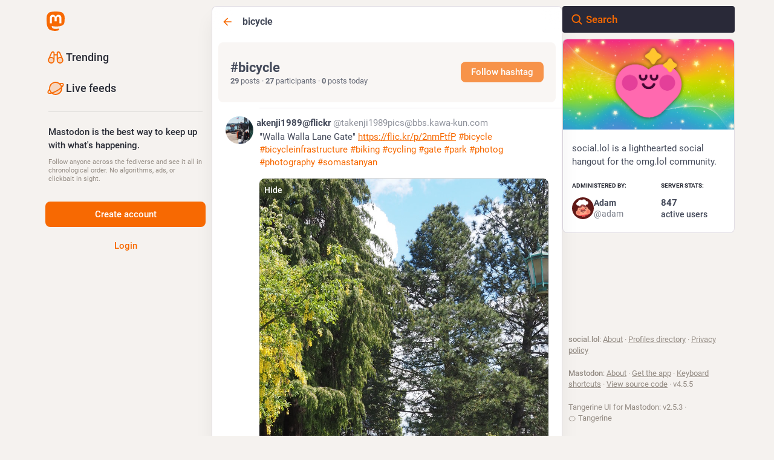

--- FILE ---
content_type: text/html; charset=utf-8
request_url: https://social.lol/tags/bicycle
body_size: 15826
content:
<!DOCTYPE html>
<html lang='en'>
<head>
<meta charset='utf-8'>
<meta content='width=device-width, initial-scale=1, viewport-fit=cover' name='viewport'>
<link href='https://media.social.lol' rel='dns-prefetch'>
<link href='/packs/assets/favicon-16x16-74JBPGmr.png' rel='icon' sizes='16x16' type='image/png'>
<link href='/packs/assets/favicon-32x32-CiQz7Niw.png' rel='icon' sizes='32x32' type='image/png'>
<link href='/packs/assets/favicon-48x48-DMnduFKh.png' rel='icon' sizes='48x48' type='image/png'>
<link href='/packs/assets/apple-touch-icon-57x57-BsPGHSez.png' rel='apple-touch-icon' sizes='57x57'>
<link href='/packs/assets/apple-touch-icon-60x60-CQE7yLDO.png' rel='apple-touch-icon' sizes='60x60'>
<link href='/packs/assets/android-chrome-72x72-9LRpA3QN.png' rel='apple-touch-icon' sizes='72x72'>
<link href='/packs/assets/apple-touch-icon-76x76-BPRp9FS0.png' rel='apple-touch-icon' sizes='76x76'>
<link href='/packs/assets/apple-touch-icon-114x114-Ch7jwTNh.png' rel='apple-touch-icon' sizes='114x114'>
<link href='/packs/assets/apple-touch-icon-120x120-W9xwzzUZ.png' rel='apple-touch-icon' sizes='120x120'>
<link href='/packs/assets/android-chrome-144x144-D-ewI-KZ.png' rel='apple-touch-icon' sizes='144x144'>
<link href='/packs/assets/apple-touch-icon-152x152-s3oy-zRw.png' rel='apple-touch-icon' sizes='152x152'>
<link href='/packs/assets/apple-touch-icon-167x167-DdVi4pJj.png' rel='apple-touch-icon' sizes='167x167'>
<link href='/packs/assets/apple-touch-icon-180x180-DSCV_HvQ.png' rel='apple-touch-icon' sizes='180x180'>
<link href='/packs/assets/apple-touch-icon-1024x1024-B3Tu3EqI.png' rel='apple-touch-icon' sizes='1024x1024'>
<link color='#6364FF' href='/packs/assets/logo-symbol-icon-BQIzGafT.svg' rel='mask-icon'>
<link href='/manifest' rel='manifest'>
<meta name="theme-color" content="#181820">
<meta content='yes' name='mobile-web-app-capable'>
<title>social.lol</title>
<link rel="stylesheet" crossorigin="anonymous" href="/packs/assets/themes/tangerineui-C6cGzAnr.css" integrity="sha384-z83FxIr1oaoexa8o7PvKdp9LRncyNNta8Ma5BIcW7X0nvi5vzO06ad4RVQOHlx1c" media="all" />


<script src="/packs/assets/polyfills-n1cdkYYu.js" crossorigin="anonymous" type="module" integrity="sha384-cGLFI/4fnUkANJ6Iw0wYFfZE5cgqZlY+HagD4kcmy5z394ZDeu/w5+yIJ36mn0Td"></script>
<link rel="stylesheet" crossorigin="anonymous" href="/packs/assets/inert-BcT9Trv6.css" integrity="sha384-3QhUaYdsaIWdZ6XozPhzMlN6z+GCcEG6AKW7NHAKsQfUxZuHG0j9yB5wH74CZvr3" media="all" id="inert-style" />
<script src="/packs/assets/common-RWWoVJPl.js" crossorigin="anonymous" integrity="sha384-+Wt/5KVwGGqjnjpiJKyx/Yd9lLw0zWWFHLtfEGkG4yZ13nmpY5QIUgIKigPUdjhb" type="module"></script><link rel="modulepreload" href="/packs/rails-ujs.esm-CN860jmo.js" as="script" crossorigin="anonymous" integrity="sha384-yfMcx4r1NT8A/QAvn8/IcudEulhHckN3BJDtRsA8L5afESHAbxpDaYWzQrkImLdA">
<link rel="modulepreload" href="/packs/intl/en-CggNCcBL.js" as="script" crossorigin="anonymous" integrity="sha384-bNup4UloZwLL+zDQ2wlYfZ0VdWSabyd8e3CwKMdVYVMjcblvc9HLK4UbL45SBZdS">

<meta content='PieD71TDB0Wd2KlK07yprg==' name='style-nonce' nonce='PieD71TDB0Wd2KlK07yprg==' property='csp-nonce'>
<link rel="stylesheet" href="https://social.lol/css/custom-e3b0c442.css" media="all" />
<link href='https://social.lol/tags/bicycle' rel='alternate' type='application/rss+xml'>
<link href='https://social.lol/tags/bicycle' rel='alternate' type='application/activity+json'>
<meta content='noindex' name='robots'>
<meta content='social.lol is a lighthearted social hangout for the omg.lol community.' name='description'>
<meta content="Mastodon hosted on social.lol" property="og:site_name">
<meta content="https://social.lol/tags/bicycle" property="og:url">
<meta content="website" property="og:type">
<meta content="social.lol" property="og:title">
<meta content="social.lol is a lighthearted social hangout for the omg.lol community." property="og:description">
<meta content="https://media.social.lol/site_uploads/files/000/000/013/@1x/d9c18d2ce681275a.png" property="og:image">
<meta content="1920" property="og:image:width">
<meta content="960" property="og:image:height">
<meta content="summary_large_image" property="twitter:card">

<meta content='BOoLPGHunKl7-_QJnCx3gfDyHqk3zZ0HGZ-an0aSjP7woGDNcfdhYp5zAoxkp4HCiZ4DTTa57rWMmd4CEA5vMYI=' name='applicationServerKey'>
<script id="initial-state" type="application/json">{"meta":{"access_token":null,"activity_api_enabled":true,"admin":null,"domain":"social.lol","limited_federation_mode":false,"locale":"en","mascot":"https://media.social.lol/site_uploads/files/000/000/014/original/d9f35da257f5487c.png","profile_directory":true,"registrations_open":false,"repository":"mastodon/mastodon","search_enabled":true,"single_user_mode":false,"source_url":"https://github.com/mastodon/mastodon","sso_redirect":null,"status_page_url":"","streaming_api_base_url":"wss://social.lol","title":"social.lol","landing_page":"about","trends_enabled":true,"version":"4.5.5","terms_of_service_enabled":false,"local_live_feed_access":"public","remote_live_feed_access":"public","local_topic_feed_access":"public","remote_topic_feed_access":"public","auto_play_gif":null,"display_media":null,"reduce_motion":null,"use_blurhash":null},"compose":{"text":""},"accounts":{},"media_attachments":{"accept_content_types":[".jpg",".jpeg",".png",".gif",".webp",".heic",".heif",".avif",".webm",".mp4",".m4v",".mov",".ogg",".oga",".mp3",".wav",".flac",".opus",".aac",".m4a",".3gp",".wma","image/jpeg","image/png","image/gif","image/heic","image/heif","image/webp","image/avif","video/webm","video/mp4","video/quicktime","video/ogg","audio/wave","audio/wav","audio/x-wav","audio/x-pn-wave","audio/vnd.wave","audio/ogg","audio/vorbis","audio/mpeg","audio/mp3","audio/webm","audio/flac","audio/aac","audio/m4a","audio/x-m4a","audio/mp4","audio/3gpp","video/x-ms-asf"]},"settings":{},"languages":[["aa","Afar","Afaraf"],["ab","Abkhaz","аҧсуа бызшәа"],["ae","Avestan","avesta"],["af","Afrikaans","Afrikaans"],["ak","Akan","Akan"],["am","Amharic","አማርኛ"],["an","Aragonese","aragonés"],["ar","Arabic","اللغة العربية"],["as","Assamese","অসমীয়া"],["av","Avaric","авар мацӀ"],["ay","Aymara","aymar aru"],["az","Azerbaijani","azərbaycan dili"],["ba","Bashkir","башҡорт теле"],["be","Belarusian","беларуская мова"],["bg","Bulgarian","български език"],["bh","Bihari","भोजपुरी"],["bi","Bislama","Bislama"],["bm","Bambara","bamanankan"],["bn","Bengali","বাংলা"],["bo","Tibetan","བོད་ཡིག"],["br","Breton","brezhoneg"],["bs","Bosnian","bosanski jezik"],["ca","Catalan","Català"],["ce","Chechen","нохчийн мотт"],["ch","Chamorro","Chamoru"],["co","Corsican","corsu"],["cr","Cree","ᓀᐦᐃᔭᐍᐏᐣ"],["cs","Czech","čeština"],["cu","Old Church Slavonic","ѩзыкъ словѣньскъ"],["cv","Chuvash","чӑваш чӗлхи"],["cy","Welsh","Cymraeg"],["da","Danish","dansk"],["de","German","Deutsch"],["dv","Divehi","Dhivehi"],["dz","Dzongkha","རྫོང་ཁ"],["ee","Ewe","Eʋegbe"],["el","Greek","Ελληνικά"],["en","English","English"],["eo","Esperanto","Esperanto"],["es","Spanish","Español"],["et","Estonian","eesti"],["eu","Basque","euskara"],["fa","Persian","فارسی"],["ff","Fula","Fulfulde"],["fi","Finnish","suomi"],["fj","Fijian","Vakaviti"],["fo","Faroese","føroyskt"],["fr","French","Français"],["fy","Western Frisian","Frysk"],["ga","Irish","Gaeilge"],["gd","Scottish Gaelic","Gàidhlig"],["gl","Galician","galego"],["gu","Gujarati","ગુજરાતી"],["gv","Manx","Gaelg"],["ha","Hausa","هَوُسَ"],["he","Hebrew","עברית"],["hi","Hindi","हिन्दी"],["ho","Hiri Motu","Hiri Motu"],["hr","Croatian","Hrvatski"],["ht","Haitian","Kreyòl ayisyen"],["hu","Hungarian","magyar"],["hy","Armenian","Հայերեն"],["hz","Herero","Otjiherero"],["ia","Interlingua","Interlingua"],["id","Indonesian","Bahasa Indonesia"],["ie","Interlingue","Interlingue"],["ig","Igbo","Asụsụ Igbo"],["ii","Nuosu","ꆈꌠ꒿ Nuosuhxop"],["ik","Inupiaq","Iñupiaq"],["io","Ido","Ido"],["is","Icelandic","Íslenska"],["it","Italian","Italiano"],["iu","Inuktitut","ᐃᓄᒃᑎᑐᑦ"],["ja","Japanese","日本語"],["jv","Javanese","basa Jawa"],["ka","Georgian","ქართული"],["kg","Kongo","Kikongo"],["ki","Kikuyu","Gĩkũyũ"],["kj","Kwanyama","Kuanyama"],["kk","Kazakh","қазақ тілі"],["kl","Kalaallisut","kalaallisut"],["km","Khmer","ខេមរភាសា"],["kn","Kannada","ಕನ್ನಡ"],["ko","Korean","한국어"],["kr","Kanuri","Kanuri"],["ks","Kashmiri","कश्मीरी"],["ku","Kurmanji (Kurdish)","Kurmancî"],["kv","Komi","коми кыв"],["kw","Cornish","Kernewek"],["ky","Kyrgyz","Кыргызча"],["la","Latin","latine"],["lb","Luxembourgish","Lëtzebuergesch"],["lg","Ganda","Luganda"],["li","Limburgish","Limburgs"],["ln","Lingala","Lingála"],["lo","Lao","ລາວ"],["lt","Lithuanian","lietuvių kalba"],["lu","Luba-Katanga","Tshiluba"],["lv","Latvian","latviešu valoda"],["mg","Malagasy","fiteny malagasy"],["mh","Marshallese","Kajin M̧ajeļ"],["mi","Māori","te reo Māori"],["mk","Macedonian","македонски јазик"],["ml","Malayalam","മലയാളം"],["mn","Mongolian","Монгол хэл"],["mn-Mong","Traditional Mongolian","ᠮᠣᠩᠭᠣᠯ ᠬᠡᠯᠡ"],["mr","Marathi","मराठी"],["ms","Malay","Bahasa Melayu"],["ms-Arab","Jawi Malay","بهاس ملايو"],["mt","Maltese","Malti"],["my","Burmese","ဗမာစာ"],["na","Nauru","Ekakairũ Naoero"],["nb","Norwegian Bokmål","Norsk bokmål"],["nd","Northern Ndebele","isiNdebele"],["ne","Nepali","नेपाली"],["ng","Ndonga","Owambo"],["nl","Dutch","Nederlands"],["nn","Norwegian Nynorsk","Norsk Nynorsk"],["no","Norwegian","Norsk"],["nr","Southern Ndebele","isiNdebele"],["nv","Navajo","Diné bizaad"],["ny","Chichewa","chiCheŵa"],["oc","Occitan","occitan"],["oj","Ojibwe","ᐊᓂᔑᓈᐯᒧᐎᓐ"],["om","Oromo","Afaan Oromoo"],["or","Oriya","ଓଡ଼ିଆ"],["os","Ossetian","ирон æвзаг"],["pa","Punjabi","ਪੰਜਾਬੀ"],["pi","Pāli","पाऴि"],["pl","Polish","Polski"],["ps","Pashto","پښتو"],["pt","Portuguese","Português"],["qu","Quechua","Runa Simi"],["rm","Romansh","rumantsch grischun"],["rn","Kirundi","Ikirundi"],["ro","Romanian","Română"],["ru","Russian","Русский"],["rw","Kinyarwanda","Ikinyarwanda"],["sa","Sanskrit","संस्कृतम्"],["sc","Sardinian","sardu"],["sd","Sindhi","सिन्धी"],["se","Northern Sami","Davvisámegiella"],["sg","Sango","yângâ tî sängö"],["si","Sinhala","සිංහල"],["sk","Slovak","slovenčina"],["sl","Slovenian","slovenščina"],["sn","Shona","chiShona"],["so","Somali","Soomaaliga"],["sq","Albanian","Shqip"],["sr","Serbian","српски језик"],["ss","Swati","SiSwati"],["st","Southern Sotho","Sesotho"],["su","Sundanese","Basa Sunda"],["sv","Swedish","Svenska"],["sw","Swahili","Kiswahili"],["ta","Tamil","தமிழ்"],["te","Telugu","తెలుగు"],["tg","Tajik","тоҷикӣ"],["th","Thai","ไทย"],["ti","Tigrinya","ትግርኛ"],["tk","Turkmen","Türkmen"],["tl","Tagalog","Tagalog"],["tn","Tswana","Setswana"],["to","Tonga","faka Tonga"],["tr","Turkish","Türkçe"],["ts","Tsonga","Xitsonga"],["tt","Tatar","татар теле"],["tw","Twi","Twi"],["ty","Tahitian","Reo Tahiti"],["ug","Uyghur","ئۇيغۇرچە‎"],["uk","Ukrainian","Українська"],["ur","Urdu","اردو"],["uz","Uzbek","Ўзбек"],["ve","Venda","Tshivenḓa"],["vi","Vietnamese","Tiếng Việt"],["vo","Volapük","Volapük"],["wa","Walloon","walon"],["wo","Wolof","Wollof"],["xh","Xhosa","isiXhosa"],["yi","Yiddish","ייִדיש"],["yo","Yoruba","Yorùbá"],["za","Zhuang","Saɯ cueŋƅ"],["zh","Chinese","中文"],["zu","Zulu","isiZulu"],["zh-CN","Chinese (China)","简体中文"],["zh-HK","Chinese (Hong Kong)","繁體中文（香港）"],["zh-TW","Chinese (Taiwan)","繁體中文（臺灣）"],["zh-YUE","Cantonese","廣東話"],["ast","Asturian","Asturianu"],["chr","Cherokee","ᏣᎳᎩ ᎦᏬᏂᎯᏍᏗ"],["ckb","Sorani (Kurdish)","سۆرانی"],["cnr","Montenegrin","crnogorski"],["csb","Kashubian","Kaszëbsczi"],["gsw","Swiss German","Schwiizertütsch"],["jbo","Lojban","la .lojban."],["kab","Kabyle","Taqbaylit"],["ldn","Láadan","Láadan"],["lfn","Lingua Franca Nova","lingua franca nova"],["moh","Mohawk","Kanienʼkéha"],["nds","Low German","Plattdüütsch"],["pdc","Pennsylvania Dutch","Pennsilfaani-Deitsch"],["sco","Scots","Scots"],["sma","Southern Sami","Åarjelsaemien Gïele"],["smj","Lule Sami","Julevsámegiella"],["szl","Silesian","ślůnsko godka"],["tok","Toki Pona","toki pona"],["vai","Vai","ꕙꔤ"],["xal","Kalmyk","Хальмг келн"],["zba","Balaibalan","باليبلن"],["zgh","Standard Moroccan Tamazight","ⵜⴰⵎⴰⵣⵉⵖⵜ"]],"features":[],"push_subscription":null,"role":null}</script>
<script src="/packs/assets/application-B2LssD33.js" crossorigin="anonymous" integrity="sha384-vuSbFnL+be5OcJGwcKsAdGTgxovTIFvhT3wP5QSo6pa9Lpdt2qwfRemUMUatSL+G" type="module"></script><link rel="modulepreload" href="/packs/index-TEHZzOO_.js" as="script" crossorigin="anonymous" integrity="sha384-YgR2DVAuuEvYlCMAWpiv9PYSxo7USWNSFcuJzSPQPA8CKdpH0dgpfA8uszznQBqb"><link rel="modulepreload" href="/packs/load_locale-Fyp848fa.js" as="script" crossorigin="anonymous" integrity="sha384-bzkq5HhYJqX4FdvAE1PGKGRM7qz1JC6MZhAHcYA1t6pgk/EPZJmibfVTYG0JYrra"><link rel="modulepreload" href="/packs/client-By3tlFYA.js" as="script" crossorigin="anonymous" integrity="sha384-iuVa8PBvsgyFFjchLcPl5vis6x1L2AMLSKKHAPrPQA+LagYXw2W9jYTQObfUa9ds"><link rel="modulepreload" href="/packs/useSelectableClick-C6FBaLSu.js" as="script" crossorigin="anonymous" integrity="sha384-/QsXMp6k4l9xlgPGrXeGu5KAEeWaCYZlR8yxCrIU2VS+L0Em6//eXPLcfDZiN1tl"><link rel="modulepreload" href="/packs/Helmet-BG0DmkIY.js" as="script" crossorigin="anonymous" integrity="sha384-YcG+Ht3XXL5LFSS49jsDsaUFfYugKHxpH0MPhJA+lUCGW7saFSboMDqTZsPDjB3m"><link rel="modulepreload" href="/packs/streaming-DIit1BHE.js" as="script" crossorigin="anonymous" integrity="sha384-HdKpo9dXiuSw80oX3xw6lNimhIog8fXC7uNmqqou8dH/5zIjMSZcO6wYisWWjQmK"><link rel="modulepreload" href="/packs/message-CVkQtbZv.js" as="script" crossorigin="anonymous" integrity="sha384-t7OYJQT2A/AJencsn+l5B3DyUXO/2eL7EXWK1A+A16ebF4FUu+wWfUygg68CiRBF"><link rel="modulepreload" href="/packs/index-DkCxcZFY.js" as="script" crossorigin="anonymous" integrity="sha384-udXsODRMSF9x4AYFOM2kqLTr/q1VuFlei3hXentTP0WRt7P+cXIXCHMLK8IPpSK2"><link rel="modulepreload" href="/packs/onboarding-Dw7sS_8n.js" as="script" crossorigin="anonymous" integrity="sha384-yGiOCFrld3egy2tbOisevA7qchwC5yhwmvJmGGyaofOczxF5eLZ5hmsrRFxXTHnN"><link rel="modulepreload" href="/packs/modal_container-Ng3_yR3B.js" as="script" crossorigin="anonymous" integrity="sha384-+v88Pt18FWcemfEM6PgjhX+56Na78/DrU4ozIKr9GBSpdBJHBU5aJuzxR65LTZod"><link rel="modulepreload" href="/packs/status_quoted-Dy-fO-rw.js" as="script" crossorigin="anonymous" integrity="sha384-qMNKv4Mul73Y4kp8a5mxp7ydSkDiHcfptqECFinvcKl2+BlmhOgRswGuSKeQ2S+E"><link rel="modulepreload" href="/packs/short_number-C9zm8Jg6.js" as="script" crossorigin="anonymous" integrity="sha384-3wz18HXABj8duzPCOkycoVs6MWd56WgrkuweQBqGX83tIo8A1reDTf3tML/4t4Y9"><link rel="modulepreload" href="/packs/familiar_followers-DnUbCAaS.js" as="script" crossorigin="anonymous" integrity="sha384-A94Behnaqnn/YQpR4+rgHp/BXK8SXKeFyJVrufgi0cl5PiAurasCHKIR/j5rk66T"><link rel="modulepreload" href="/packs/avatar_group-DgqlUJ8x.js" as="script" crossorigin="anonymous" integrity="sha384-7bE6H1LUgUkQhAqJdxCn3w4gIIgTchhWIUi91p20V4qAvtNSFCI5CpoxBRTgbcN6"><link rel="modulepreload" href="/packs/counters-O2iLRFgv.js" as="script" crossorigin="anonymous" integrity="sha384-OYGumcZaNwBA4kc5TPLweJIccj/Qic+/GgIWfAR5ezVkxslfMqKMPCDs4ksBz4xh"><link rel="modulepreload" href="/packs/follow_button-BrowCSeo.js" as="script" crossorigin="anonymous" integrity="sha384-ZtS8dXpQFO18eefVjCUjtbOjrSEeX+evLOEynfF7P7HOtNoDMYipYL2sKShpgM8z"><link rel="modulepreload" href="/packs/useTimeout-BP4Egvtt.js" as="script" crossorigin="anonymous" integrity="sha384-yymIwtNijuCITgUAS3FLgwEvfiRtnN7ubkkzEwbpdXo42GnCJ8JR2kIldN9+gIsU"><link rel="modulepreload" href="/packs/media_modal-CS5emklo.js" as="script" crossorigin="anonymous" integrity="sha384-1z3Y0j74WIqdae9eQjrYePdN/PhmleQXqk3HcwRBDgAswdoXQPrXrfMudsb+LqhU"><link rel="modulepreload" href="/packs/bundle_column_error-BJryeGIO.js" as="script" crossorigin="anonymous" integrity="sha384-Vu1zr1d7eV1WQW5HfonkL0UegFZ/XBgMtpUSs02JRpqu6X0KCdYAPvXIOFLjZmh3"><link rel="modulepreload" href="/packs/navigation_bar-mHIzxyEQ.js" as="script" crossorigin="anonymous" integrity="sha384-3VvlzIvClzQjGjUtBd9afa3gunrB7yEf5XMdwttYkvW9Gp8rAwE2DIzIk8nY/LxS"><link rel="modulepreload" href="/packs/scroll-BygYx8ga.js" as="script" crossorigin="anonymous" integrity="sha384-jIZOX3+fCnbj97stw4XNycf0ur8+QQ918rmIdhs0BF/k3eiL1jwTf6L4DbvbAk+I"><link rel="modulepreload" href="/packs/column_header-BTJ4j4OX.js" as="script" crossorigin="anonymous" integrity="sha384-rHzONzOG1VC67dr4c0nU5poY8hNH+jh2ZYxHyYEthuJfpww545bNDhgU8k6LZzxV"><link rel="modulepreload" href="/packs/column-KuFpKGtG.js" as="script" crossorigin="anonymous" integrity="sha384-S4+9ZIeZZ/okQAo4d/Ea4HlDboCQFfn0hsTKLKaUt6bvVNT4PWj1v2FZ4am70II5"><link rel="modulepreload" href="/packs/index-BDwuqg6_.js" as="script" crossorigin="anonymous" integrity="sha384-EdCsrHW7sy/YNHFf+NILdfA+Q5Y0B8ObkhgNf/692nQJ5xAoIukOdEkPSac1tx4+"><link rel="modulepreload" href="/packs/server_hero_image-IQTTUmxW.js" as="script" crossorigin="anonymous" integrity="sha384-s5mJF9akcWP6+uDez9m1DfzqQrH91nNmPmYBb1Vvo24Kw4kn9SZ6yZQ+2cievune"><link rel="modulepreload" href="/packs/skeleton-CwYXpOUk.js" as="script" crossorigin="anonymous" integrity="sha384-ZXoxMaXjYgFLH2JijKCEeiWX0OdCydlNCYuLuTu6t80eyghOltRYqw01cMmHT9U7"><link rel="modulepreload" href="/packs/search-BqxlUKqY.js" as="script" crossorigin="anonymous" integrity="sha384-i/FP6SQwDichuzUY8h07ApdpgFF0ZoRSL7RrenU0Ea9DEC8SCYlo7CIMYm0P05lC"><link rel="modulepreload" href="/packs/compose_form_container-CTymJkov.js" as="script" crossorigin="anonymous" integrity="sha384-tg9Zuqu3NlRw48XJn09l7MVgnmigJB8xwlrJu16UUXYA0MQOq9S4+3JnBJ6vmcUq"><link rel="modulepreload" href="/packs/link_footer-DV5Raeuc.js" as="script" crossorigin="anonymous" integrity="sha384-p+L/FO5hyM/o6iXgPPX+nxfQo1qJBgNK8NNXcxtBijaT9omv03fuNFIXQcNYgKNt"><link rel="modulepreload" href="/packs/index-BVUn38DH.js" as="script" crossorigin="anonymous" integrity="sha384-r5pzI5DOOhXnO6y4enI7XSkKrcshltcPOYZdo3MXoRgspmM7tWa/JrzreUd9Rttb"><link rel="modulepreload" href="/packs/intl_provider-BiuKJeba.js" as="script" crossorigin="anonymous" integrity="sha384-OXWtH7sTJL/VuiXAwY6x5Ufrithf6sjrbdwGx8L3lwCsZr3C5c996fFmQP5k8E1O"><link rel="modulepreload" href="/packs/scroll_context-D4UEqLKT.js" as="script" crossorigin="anonymous" integrity="sha384-823FJoFGmzXGwI5mqZ7k9JNQp62Y6/dMW7xlAIRJLLJXFriuTu1migJNGph+lp4h"><link rel="modulepreload" href="/packs/ready-DpOgoWSg.js" as="script" crossorigin="anonymous" integrity="sha384-22hVUedg0ViqHBSq0xZOejCiuRf00gNIUPOuN3DqhipWYIaGi2H3wdFJxpJo3ZRJ"><link rel="modulepreload" href="/packs/relative_timestamp-BOUL06oe.js" as="script" crossorigin="anonymous" integrity="sha384-nhFGRwYl2xmlDmzKgujmY2mT5bXTGS+5sGj1f4VO6O1bHWtfutUw0LBjI9DlmDEl"><link rel="modulepreload" href="/packs/index-DUY7J2K7.js" as="script" crossorigin="anonymous" integrity="sha384-AA2upUZgniO0wHTCPjsggtFkY6+fuxT9VmGm0pQo/HYjHU7u43FDMV9f3fXq1/Lj"><link rel="modulepreload" href="/packs/api-C8Dh2R2O.js" as="script" crossorigin="anonymous" integrity="sha384-s5a4f7jovDHX3AiqrHa0+IPOVsYNosz+iYXi2m/rpkEQdJLsIYghaZSGoiW0x/u8"><link rel="modulepreload" href="/packs/index-DiPYjm3h.js" as="script" crossorigin="anonymous" integrity="sha384-LRo4fOi630D7fNc/37wm94vCvC6uoOWywtEqNH4Xtpew6NWh93iXWXxTwD0Ywkdi"><link rel="modulepreload" href="/packs/index-38Kx0Vld.js" as="script" crossorigin="anonymous" integrity="sha384-S6EY3J3kIsfw1ncSzLVw3i7r5DRhbWaSTjfVPmvwGvr99BFcYGPugAVK2JT7a7rk"><link rel="modulepreload" href="/packs/react-textarea-autosize.browser.esm-CJKL8aJv.js" as="script" crossorigin="anonymous" integrity="sha384-2+p+K1NHW9WG8fJ+OXQTVsB2PQwx1O6txfVWkVu4zXE7K4i0X9xIM/k8EVCVKMju"><link rel="modulepreload" href="/packs/use-isomorphic-layout-effect.browser.esm-Du49dnA5.js" as="script" crossorigin="anonymous" integrity="sha384-0MViW01nS/YFJh7zDrQKBMJgntJ7gibRjlcEUNx27Tc8Hcb+F61vDfnCYPBcP3O8"><link rel="modulepreload" href="/packs/embedded_status-De3rN28N.js" as="script" crossorigin="anonymous" integrity="sha384-8zN2nb6AqkSBgiDSyBHZMXC2rEneBeqO9NtcynxNdcLcvbXy4FULK53JO3U4f/dx"><link rel="modulepreload" href="/packs/embedded_status_content-DMDufe9X.js" as="script" crossorigin="anonymous" integrity="sha384-5u/CVr746y6cSR0E49Hx+oxPsnWlKZb8MhjgVAMpE8MDPh1VcsP05+vKoTnGuh/E"><link rel="modulepreload" href="/packs/gif-BvNvmc7o.js" as="script" crossorigin="anonymous" integrity="sha384-MBgVzVfggxGyYPZI5oP1qXsNubE2L076apr23F7PPiTwnDr4sFDJiEaj4GVKRvQ9"><link rel="modulepreload" href="/packs/unfold_more-Dg1Ay52N.js" as="script" crossorigin="anonymous" integrity="sha384-WUE5MOatL0b0MCFHwes/AC5FobL3DRE4z1mY/oltPxdH9SqCs38QQAu4Nu2uStp/"><link rel="modulepreload" href="/packs/dropdown_selector-DV3fN8bA.js" as="script" crossorigin="anonymous" integrity="sha384-cazB3bKlLbcMVunD0jw3LrYJIAQ38KeiX+XRjGGlgeSlBN3y5580CFVRNvWFdQfK"><link rel="modulepreload" href="/packs/info-onfAZF3m.js" as="script" crossorigin="anonymous" integrity="sha384-YWL4HQL2QNbVuSu6tlrTMjHauccTq6KfboKLrU0zEwWnbIp1WEm9gBNMfLUanyq1"><link rel="modulepreload" href="/packs/numbers-BLyy7tyF.js" as="script" crossorigin="anonymous" integrity="sha384-cq6MiPGwO6bw4zSmQ5ZiG9fD+AXZVyalfRjO/t8k/oHS3EAnl8Oj3e3OfsA+sQBr"><link rel="modulepreload" href="/packs/index-owkVn3kM.js" as="script" crossorigin="anonymous" integrity="sha384-oCNtAtRvg8YWbMt7AlaLRBE/wS07ZvtyFk4uUg3puCnAYpf2jscFL8ROKo05XVmb"><link rel="modulepreload" href="/packs/chevron_left-tY77j9LU.js" as="script" crossorigin="anonymous" integrity="sha384-TKquuKk7fb6A7RvBGA0wVxXBpBG8jJZ7kpkw3PnPQ0dWzq+qO9fqf0aWMbGDcSCt"><link rel="modulepreload" href="/packs/use-gesture-react.esm-DRqc-06E.js" as="script" crossorigin="anonymous" integrity="sha384-4k2Ap+138s9MX6LXXbXyrbq6CSD4scEo3irwJVLIyOu49Og+Z04LMLqlon4/lyJc"><link rel="modulepreload" href="/packs/add-CxOAEcXl.js" as="script" crossorigin="anonymous" integrity="sha384-BaOg9llVhpPu4wV/PUepr1Rf1oyV3sSrwUK0+U0AZAjBsfLZ9Dfwcnq3JzRFkf20"><link rel="modulepreload" href="/packs/home-fill-Coz6pq9r.js" as="script" crossorigin="anonymous" integrity="sha384-k0zjCQVxMJbxWlii8xSA7r9xT1AqOE5+Cd7UAmKRmUrG3XUyDqytfLlQwQShp8Rv"><link rel="modulepreload" href="/packs/settings-DdL_27J2.js" as="script" crossorigin="anonymous" integrity="sha384-VZWNFIneZYCCJmwMjNrbpC6h2q4ltT57pxw1Tzjb06U+7pg0d/+v5Iba0CZj5g6J"><link rel="modulepreload" href="/packs/notifications-B5PeN46m.js" as="script" crossorigin="anonymous" integrity="sha384-N+qwyVorj5tVJYVGjplVYd0ijww2hn31YvuzE6ax4n4vj1p+RHxNs9tBSE4Zaz7y"><link rel="modulepreload" href="/packs/notifications-CQHZPMn8.js" as="script" crossorigin="anonymous" integrity="sha384-srveWL0Ig0hbqWtz0JAeo8jGz0YZaC8r88OOXppbOQFGF3x94bGZLjiTLRAFTs96"><link rel="modulepreload" href="/packs/hashtags-CRafzBM6.js" as="script" crossorigin="anonymous" integrity="sha384-a0Pi8g9yFt3+zhDCpKHYHyY4LS/m/IuMCMcvO3C/gwxpc5NMXIUmOgbe59LefDML"><link rel="modulepreload" href="/packs/icon_with_badge-DMdd6KTj.js" as="script" crossorigin="anonymous" integrity="sha384-UVcNlWBhramuZJLzBcyLkm5f19MnGIiAhWyLaQrkfijAgBjOmJKayZ7mB860jtJS"><link rel="modulepreload" href="/packs/verified_badge-CEF_3fMz.js" as="script" crossorigin="anonymous" integrity="sha384-iVDm2x6mGFPybXWy5sB9o6KnK1YKYlKYysU70ZL+6tHQbxWiAoUlGcAk26RYY6eM"><link rel="modulepreload" href="/packs/check_box-DyXZQAhx.js" as="script" crossorigin="anonymous" integrity="sha384-V/lOGZLEfjnXrIhR5fWe/L/qodiEu+MEhvswgww/w7kguKKEo3IgFEzUEMP2965g"><link rel="modulepreload" href="/packs/done-Bx77AbGW.js" as="script" crossorigin="anonymous" integrity="sha384-yuGQ4E353/V65XesjP6i2UlA/0LpL6Ttsm1xx0lw9WvWvFp2eSMonuiUZ91tLGuJ"><link rel="modulepreload" href="/packs/emoji_picker_dropdown_container-t4qjFp5i.js" as="script" crossorigin="anonymous" integrity="sha384-WvIW2mYelRhacpwEFktQ6NQA+6+a/GZui/boo1kaOvWBZ66ZXspKGYC265bPyhbn"><link rel="modulepreload" href="/packs/fuzzysort-Dw0vBoYW.js" as="script" crossorigin="anonymous" integrity="sha384-sdNLUiMN9tEvNmLR5uTu9gF4ZkZVprkTgVhUks+dhAH0W1fRbUEjYomt2ql9xvGY"><link rel="modulepreload" href="/packs/edit-D0aVSJLs.js" as="script" crossorigin="anonymous" integrity="sha384-ZCrxFyfbwhLMMtcodWqkLq2rnK1MfJFeDy1nWapbWhDAdDbBsFuLnZM51AZNF1Cy"><link rel="modulepreload" href="/packs/bookmarks-fill-BJZqYgcx.js" as="script" crossorigin="anonymous" integrity="sha384-Kz5XfDjpSNPb1/CiwNzh7hE2jUBdmIqAWBRzuUmHe/HuJfCmO8ltAi+3j0JFK6ON"><link rel="modulepreload" href="/packs/person_add-fill-D_R35QfA.js" as="script" crossorigin="anonymous" integrity="sha384-YuVQqd8lKZzyX2GHX/7yuzbQ0Ztytq1c8rKtoJuG9Bl0h3oRgJva/oLirmO8xRD0"><link rel="modulepreload" href="/packs/person_add-D-MnufZZ.js" as="script" crossorigin="anonymous" integrity="sha384-VJQaV879O2TNVckAxq+GL08vLBUInf5694rOQKDf47KN/85+phSohgQ3F56/PGZs"><link rel="modulepreload" href="/packs/trending_up-B8osPcfX.js" as="script" crossorigin="anonymous" integrity="sha384-h0xWXFvdpYNaWQPuhQf/SOdBwa9qf+LqYyoizaS1VFII/cJA0Xnq62saPhjCuqDa"><link rel="modulepreload" href="/packs/tag-BoJoWhSB.js" as="script" crossorigin="anonymous" integrity="sha384-c0BPWaM5IENcnwxMEeFWIv1+L2mg8uWIvVgdUtbF0dipbuNHo/hNYbLn8IVoHprh"><link rel="modulepreload" href="/packs/list_alt-DxJSZxN2.js" as="script" crossorigin="anonymous" integrity="sha384-xChZzZgaUzSLvFWlxswbhX5sCcOR0d1xfrbXBMgJP4MyN19pfiLWniDHJLrgMlIB"><link rel="modulepreload" href="/packs/lists-BkRGTklx.js" as="script" crossorigin="anonymous" integrity="sha384-SUvuDIiRvYjYCG3Ma3qqfz6n+fWNQpbRQ6Oz+iPPm1f8H3NC4npYAAVoPCkVYSxn"><link rel="modulepreload" href="/packs/hashtag-T8rSpi30.js" as="script" crossorigin="anonymous" integrity="sha384-CdymHSs1jgpSEypTDkJ0EWMMZzA42NwfNMznLpuqlRI5SGWuBN15lWXC5ROhyZsK"><link rel="modulepreload" href="/packs/index-C_3HmjFF.js" as="script" crossorigin="anonymous" integrity="sha384-r0bS8UaxERxUjiImRXDXMMF8QLDJQ1lJgL3J8DmnegY3ru5q53Jx/ZkZi9A67/k8"><link rel="stylesheet" crossorigin="anonymous" href="/packs/assets/status_quoted-BaLPn7qW.css" integrity="sha384-QjVZFmiWsaPUNFSMGrLB2evHpPx6TRe+Iu7u3nKrtmfgJzm3T+Orr4o43FlsfzoI" media="screen" /><link rel="stylesheet" crossorigin="anonymous" href="/packs/assets/compose_form_container-D8HBmaSh.css" integrity="sha384-hjY308WloggahHkay1PearY31vO6kJkmW/gx9OD03gb7OE549JNJTylIBwNGUFED" media="screen" />

</head>
<body class='app-body theme-tangerineui custom-scrollbars no-reduce-motion'>
<div class='notranslate app-holder' data-props='{&quot;locale&quot;:&quot;en&quot;}' id='mastodon'>
<noscript>
<img alt="Mastodon" src="/packs/assets/logo-DXQkHAe5.svg" />
<div>
To use the Mastodon web application, please enable JavaScript. Alternatively, try one of the <a href="https://joinmastodon.org/apps">native apps</a> for Mastodon for your platform.
</div>
</noscript>
</div>


<div aria-hidden='true' class='logo-resources' inert tabindex='-1'>
<svg xmlns="http://www.w3.org/2000/svg" xmlns:xlink="http://www.w3.org/1999/xlink" width="79" height="79" viewBox="0 0 79 75"><symbol id="logo-symbol-icon"><path d="M63 45.3v-20c0-4.1-1-7.3-3.2-9.7-2.1-2.4-5-3.7-8.5-3.7-4.1 0-7.2 1.6-9.3 4.7l-2 3.3-2-3.3c-2-3.1-5.1-4.7-9.2-4.7-3.5 0-6.4 1.3-8.6 3.7-2.1 2.4-3.1 5.6-3.1 9.7v20h8V25.9c0-4.1 1.7-6.2 5.2-6.2 3.8 0 5.8 2.5 5.8 7.4V37.7H44V27.1c0-4.9 1.9-7.4 5.8-7.4 3.5 0 5.2 2.1 5.2 6.2V45.3h8ZM74.7 16.6c.6 6 .1 15.7.1 17.3 0 .5-.1 4.8-.1 5.3-.7 11.5-8 16-15.6 17.5-.1 0-.2 0-.3 0-4.9 1-10 1.2-14.9 1.4-1.2 0-2.4 0-3.6 0-4.8 0-9.7-.6-14.4-1.7-.1 0-.1 0-.1 0s-.1 0-.1 0 0 .1 0 .1 0 0 0 0c.1 1.6.4 3.1 1 4.5.6 1.7 2.9 5.7 11.4 5.7 5 0 9.9-.6 14.8-1.7 0 0 0 0 0 0 .1 0 .1 0 .1 0 0 .1 0 .1 0 .1.1 0 .1 0 .1.1v5.6s0 .1-.1.1c0 0 0 0 0 .1-1.6 1.1-3.7 1.7-5.6 2.3-.8.3-1.6.5-2.4.7-7.5 1.7-15.4 1.3-22.7-1.2-6.8-2.4-13.8-8.2-15.5-15.2-.9-3.8-1.6-7.6-1.9-11.5-.6-5.8-.6-11.7-.8-17.5C3.9 24.5 4 20 4.9 16 6.7 7.9 14.1 2.2 22.3 1c1.4-.2 4.1-1 16.5-1h.1C51.4 0 56.7.8 58.1 1c8.4 1.2 15.5 7.5 16.6 15.6Z" fill="currentColor"></path></symbol><use xlink:href="#logo-symbol-icon"></use></svg>
<svg xmlns="http://www.w3.org/2000/svg" xmlns:xlink="http://www.w3.org/1999/xlink" width="261" height="66" viewBox="0 0 261 66" fill="none">
<symbol id="logo-symbol-wordmark"><path d="M60.7539 14.4034C59.8143 7.41942 53.7273 1.91557 46.5117 0.849066C45.2943 0.668854 40.6819 0.0130005 29.9973 0.0130005H29.9175C19.2299 0.0130005 16.937 0.668854 15.7196 0.849066C8.70488 1.88602 2.29885 6.83152 0.744617 13.8982C-0.00294988 17.3784 -0.0827298 21.2367 0.0561464 24.7759C0.254119 29.8514 0.292531 34.918 0.753482 39.9728C1.07215 43.3305 1.62806 46.6614 2.41704 49.9406C3.89445 55.9969 9.87499 61.0369 15.7344 63.0931C22.0077 65.2374 28.7542 65.5934 35.2184 64.1212C35.9295 63.9558 36.6318 63.7638 37.3252 63.5451C38.8971 63.0459 40.738 62.4875 42.0913 61.5067C42.1099 61.4929 42.1251 61.4751 42.1358 61.4547C42.1466 61.4342 42.1526 61.4116 42.1534 61.3885V56.4903C42.153 56.4687 42.1479 56.4475 42.1383 56.4281C42.1287 56.4088 42.1149 56.3918 42.0979 56.3785C42.0809 56.3652 42.0611 56.3559 42.04 56.3512C42.019 56.3465 41.9971 56.3466 41.9761 56.3514C37.8345 57.3406 33.5905 57.8364 29.3324 57.8286C22.0045 57.8286 20.0336 54.3514 19.4693 52.9038C19.0156 51.6527 18.7275 50.3476 18.6124 49.0218C18.6112 48.9996 18.6153 48.9773 18.6243 48.9569C18.6333 48.9366 18.647 48.9186 18.6643 48.9045C18.6816 48.8904 18.7019 48.8805 18.7237 48.8758C18.7455 48.871 18.7681 48.8715 18.7897 48.8771C22.8622 49.8595 27.037 50.3553 31.2265 50.3542C32.234 50.3542 33.2387 50.3542 34.2463 50.3276C38.4598 50.2094 42.9009 49.9938 47.0465 49.1843C47.1499 49.1636 47.2534 49.1459 47.342 49.1193C53.881 47.8637 60.1038 43.9227 60.7362 33.9431C60.7598 33.5502 60.8189 29.8278 60.8189 29.4201C60.8218 28.0345 61.2651 19.5911 60.7539 14.4034Z" fill="url(#paint0_linear_89_11)"></path>
<path d="M12.3442 18.3034C12.3442 16.2668 13.9777 14.6194 15.997 14.6194C18.0163 14.6194 19.6497 16.2668 19.6497 18.3034C19.6497 20.34 18.0163 21.9874 15.997 21.9874C13.9777 21.9874 12.3442 20.34 12.3442 18.3034Z" fill="currentColor"></path>
<path d="M66.1484 21.4685V38.3839H59.4988V21.9744C59.4988 18.5109 58.0583 16.7597 55.1643 16.7597C51.9746 16.7597 50.3668 18.8482 50.3668 22.9603V31.9499H43.7687V22.9603C43.7687 18.8352 42.1738 16.7597 38.9712 16.7597C36.0901 16.7597 34.6367 18.5109 34.6367 21.9744V38.3839H28V21.4685C28 18.018 28.8746 15.268 30.6238 13.2314C32.4374 11.1948 34.8039 10.157 37.7365 10.157C41.132 10.157 43.7172 11.4802 45.415 14.1135L47.0742 16.9154L48.7334 14.1135C50.4311 11.4802 53.0035 10.157 56.4119 10.157C59.3444 10.157 61.711 11.1948 63.5246 13.2314C65.2738 15.268 66.1484 18.005 66.1484 21.4685ZM89.0297 29.8743C90.4059 28.4085 91.0619 26.5795 91.0619 24.3613C91.0619 22.1431 90.4059 20.3011 89.0297 18.9001C87.7049 17.4343 86.0329 16.7338 84.0007 16.7338C81.9685 16.7338 80.2965 17.4343 78.9717 18.9001C77.6469 20.3011 76.991 22.1431 76.991 24.3613C76.991 26.5795 77.6469 28.4215 78.9717 29.8743C80.2965 31.2753 81.9685 31.9888 84.0007 31.9888C86.0329 31.9888 87.7049 31.2883 89.0297 29.8743ZM91.0619 10.8316H97.6086V37.891H91.0619V34.6999C89.0811 37.3462 86.3416 38.6563 82.7788 38.6563C79.2161 38.6563 76.4765 37.3073 74.0456 34.5442C71.6533 31.7812 70.4443 28.3696 70.4443 24.3743C70.4443 20.3789 71.6661 17.0192 74.0456 14.2561C76.4893 11.4931 79.3833 10.0922 82.7788 10.0922C86.1744 10.0922 89.0811 11.3894 91.0619 14.0356V10.8445V10.8316ZM119.654 23.8683C121.583 25.3342 122.548 27.3837 122.496 29.9781C122.496 32.7411 121.532 34.9075 119.551 36.4122C117.57 37.878 115.178 38.6304 112.284 38.6304C107.049 38.6304 103.499 36.4641 101.621 32.1963L107.306 28.7847C108.065 31.1067 109.737 32.3001 112.284 32.3001C114.625 32.3001 115.782 31.5477 115.782 29.9781C115.782 28.8366 114.265 27.8118 111.165 27.0075C109.995 26.6833 109.03 26.359 108.271 26.0865C107.204 25.6585 106.29 25.1655 105.532 24.5688C103.654 23.103 102.689 21.1572 102.689 18.6666C102.689 16.0203 103.602 13.9059 105.429 12.3882C107.306 10.8186 109.596 10.0662 112.335 10.0662C116.709 10.0662 119.898 11.9601 121.982 15.7998L116.4 19.0428C115.59 17.2008 114.213 16.2798 112.335 16.2798C110.355 16.2798 109.39 17.0321 109.39 18.498C109.39 19.6395 110.908 20.6643 114.008 21.4685C116.4 22.0134 118.278 22.8176 119.641 23.8554L119.654 23.8683ZM140.477 17.538H134.741V28.7977C134.741 30.1468 135.255 30.964 136.22 31.3402C136.927 31.6126 138.355 31.6645 140.49 31.5607V37.891C136.079 38.4358 132.876 37.9948 130.998 36.5419C129.12 35.1409 128.207 32.5336 128.207 28.8106V17.538H123.795V10.8316H128.207V5.37038L134.754 3.25595V10.8316H140.49V17.538H140.477ZM161.352 29.7187C162.677 28.3177 163.333 26.5276 163.333 24.3613C163.333 22.195 162.677 20.4178 161.352 19.0039C160.027 17.6029 158.407 16.8894 156.426 16.8894C154.445 16.8894 152.825 17.5899 151.5 19.0039C150.227 20.4697 149.571 22.2469 149.571 24.3613C149.571 26.4757 150.227 28.2529 151.5 29.7187C152.825 31.1196 154.445 31.8331 156.426 31.8331C158.407 31.8331 160.027 31.1326 161.352 29.7187ZM146.883 34.5313C144.297 31.7682 143.024 28.4215 143.024 24.3613C143.024 20.3011 144.297 17.0062 146.883 14.2432C149.468 11.4802 152.67 10.0792 156.426 10.0792C160.182 10.0792 163.384 11.4802 165.97 14.2432C168.555 17.0062 169.88 20.4178 169.88 24.3613C169.88 28.3047 168.555 31.7682 165.97 34.5313C163.384 37.2943 160.233 38.6434 156.426 38.6434C152.619 38.6434 149.468 37.2943 146.883 34.5313ZM191.771 29.8743C193.095 28.4085 193.751 26.5795 193.751 24.3613C193.751 22.1431 193.095 20.3011 191.771 18.9001C190.446 17.4343 188.774 16.7338 186.742 16.7338C184.709 16.7338 183.037 17.4343 181.661 18.9001C180.336 20.3011 179.68 22.1431 179.68 24.3613C179.68 26.5795 180.336 28.4215 181.661 29.8743C183.037 31.2753 184.761 31.9888 186.742 31.9888C188.722 31.9888 190.446 31.2883 191.771 29.8743ZM193.751 0H200.298V37.891H193.751V34.6999C191.822 37.3462 189.082 38.6563 185.52 38.6563C181.957 38.6563 179.179 37.3073 176.735 34.5442C174.343 31.7812 173.134 28.3696 173.134 24.3743C173.134 20.3789 174.356 17.0192 176.735 14.2561C179.166 11.4931 182.111 10.0922 185.52 10.0922C188.928 10.0922 191.822 11.3894 193.751 14.0356V0.0129719V0ZM223.308 29.7057C224.633 28.3047 225.289 26.5146 225.289 24.3483C225.289 22.182 224.633 20.4048 223.308 18.9909C221.983 17.5899 220.363 16.8765 218.382 16.8765C216.401 16.8765 214.78 17.577 213.456 18.9909C212.182 20.4567 211.526 22.2339 211.526 24.3483C211.526 26.4627 212.182 28.2399 213.456 29.7057C214.78 31.1067 216.401 31.8201 218.382 31.8201C220.363 31.8201 221.983 31.1196 223.308 29.7057ZM208.838 34.5183C206.253 31.7553 204.98 28.4085 204.98 24.3483C204.98 20.2881 206.253 16.9932 208.838 14.2302C211.424 11.4672 214.626 10.0662 218.382 10.0662C222.137 10.0662 225.34 11.4672 227.925 14.2302C230.511 16.9932 231.835 20.4048 231.835 24.3483C231.835 28.2918 230.511 31.7553 227.925 34.5183C225.34 37.2813 222.189 38.6304 218.382 38.6304C214.575 38.6304 211.424 37.2813 208.838 34.5183ZM260.17 21.261V37.878H253.623V22.1301C253.623 20.34 253.173 18.9909 252.247 17.9661C251.385 17.0451 250.164 16.5651 248.594 16.5651C244.89 16.5651 243.012 18.7833 243.012 23.2716V37.878H236.466V10.8316H243.012V13.867C244.581 11.3245 247.077 10.0792 250.575 10.0792C253.366 10.0792 255.656 11.0521 257.431 13.0498C259.257 15.0474 260.17 17.7586 260.17 21.274" fill="currentColor"></path>
<defs>
<linearGradient id="paint0_linear_89_11" x1="30.5" y1="0.0130005" x2="30.5" y2="65.013" gradientUnits="userSpaceOnUse">
<stop stop-color="#6364FF"></stop>
<stop offset="1" stop-color="#563ACC"></stop>
</linearGradient>
</defs></symbol><use xlink:href="#logo-symbol-wordmark"></use>
</svg>
</div>
</body>
</html>


--- FILE ---
content_type: application/javascript
request_url: https://social.lol/packs/status_list_container-fqC8zsPQ.js
body_size: 501
content:
import{j as g,by as f,bW as p,d8 as c,z as a,dj as m,dk as l}from"./useSelectableClick-C6FBaLSu.js";import{S as d}from"./status_list-BQp5idnr.js";import{m as u}from"./index-TEHZzOO_.js";const i=(n=!1)=>f([(t,{type:r})=>t.getIn(["settings",r],p()),(t,{type:r})=>t.getIn(["timelines",r,n?"pendingItems":"items"],c()),t=>t.get("statuses")],(t,r,s)=>r.filter(e=>{if(e===null||e==="inline-follow-suggestions")return!0;const o=s.get(e);return o.get("account")===u?!0:!(t.getIn(["shows","reblog"])===!1&&o.get("reblog")!==null||t.getIn(["shows","reply"])===!1&&o.get("in_reply_to_id")!==null&&o.get("in_reply_to_account_id")!==u||t.getIn(["shows","quote"])===!1&&o.get("quote")!==null)})),S=()=>{const n=i(),t=i(!0);return(s,{timelineId:e})=>{var o;return{statusIds:n(s,{type:e}),lastId:(o=s.getIn(["timelines",e,"items"]))==null?void 0:o.last(),isLoading:s.getIn(["timelines",e,"isLoading"],!0),isPartial:s.getIn(["timelines",e,"isPartial"],!1),hasMore:s.getIn(["timelines",e,"hasMore"]),numPending:t(s,{type:e}).size}}},P=(n,{timelineId:t})=>({onScrollToTop:a(()=>{n(l(t,!0))},100),onScroll:a(()=>{n(l(t,!1))},100),onLoadPending:()=>n(m(t))}),y=g(S,P)(d);export{y as S};
//# sourceMappingURL=status_list_container-fqC8zsPQ.js.map


--- FILE ---
content_type: application/javascript
request_url: https://social.lol/packs/isEqual-CO-MUYbl.js
body_size: 85
content:
import{g as t}from"./index-TEHZzOO_.js";import{aq as q}from"./status_quoted-Dy-fO-rw.js";var r,a;function o(){if(a)return r;a=1;var s=q();function u(e,i){return s(e,i)}return r=u,r}var E=o();const f=t(E);export{f as i};
//# sourceMappingURL=isEqual-CO-MUYbl.js.map
